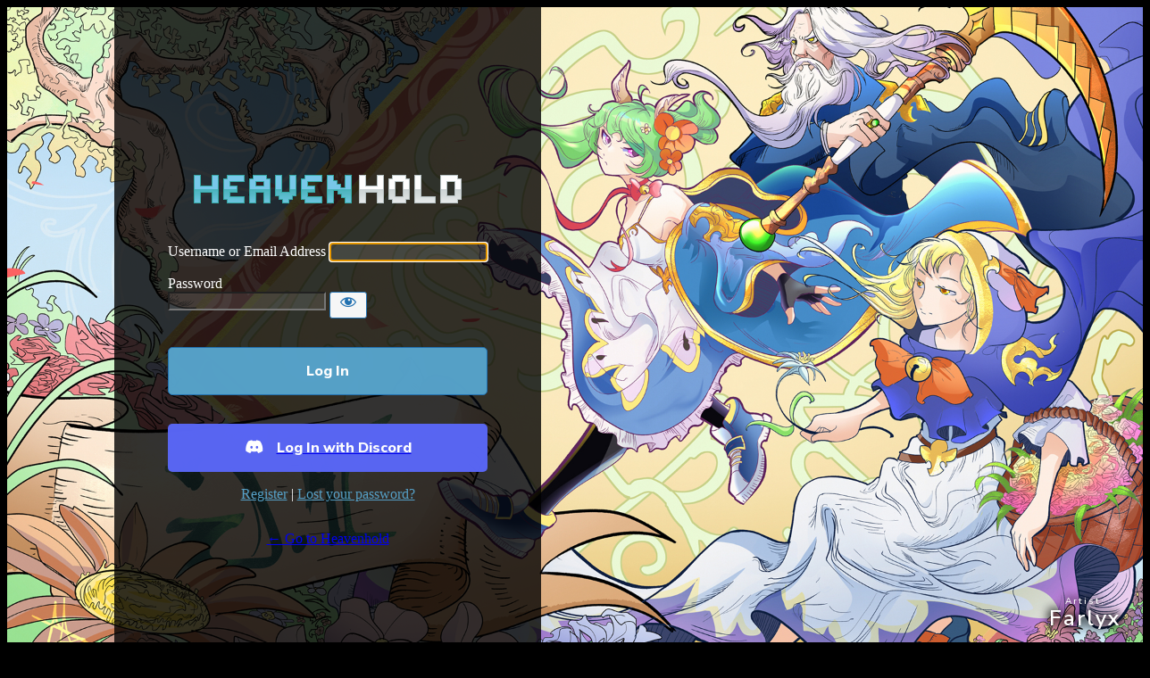

--- FILE ---
content_type: text/html; charset=UTF-8
request_url: https://heavenhold.com/login/?redirect_to=https%3A%2F%2Fheavenhold.com%2Fitems%2Ffiery-police-woman-vishuvac%2F
body_size: 1646
content:
<!DOCTYPE html>
	<html lang="en-US">
	<head>
	<meta http-equiv="Content-Type" content="text/html; charset=UTF-8"/>
	<title>Log In - Heavenhold</title>
	<meta name='robots' content='noindex, noarchive'/>
<link rel='dns-prefetch' href='//kit.fontawesome.com'/>
<link rel='stylesheet' id='dashicons-css' href='https://heavenhold.com/wp-includes/css/dashicons.min.css?ver=6.3.7' type='text/css' media='all'/>
<link rel='stylesheet' id='buttons-css' href='https://heavenhold.com/wp-includes/css/buttons.min.css?ver=6.3.7' type='text/css' media='all'/>
<link rel='stylesheet' id='forms-css' href='https://heavenhold.com/wp-admin/css/forms.min.css?ver=6.3.7' type='text/css' media='all'/>
<link rel='stylesheet' id='l10n-css' href='https://heavenhold.com/wp-admin/css/l10n.min.css?ver=6.3.7' type='text/css' media='all'/>
<link rel='stylesheet' id='login-css' href='https://heavenhold.com/wp-admin/css/login.min.css?ver=6.3.7' type='text/css' media='all'/>
<link rel='stylesheet' id='custom-login-css' href='https://heavenhold.com/wp-content/themes/heavenhold/assets/css/login.css?ver=6.3.7' type='text/css' media='all'/>
<meta name="generator" content="Site Kit by Google 1.108.0"/>	<meta name='referrer' content='strict-origin-when-cross-origin'/>
		<meta name="viewport" content="width=device-width"/>
	<link rel="icon" href="https://heavenhold.com/wp-content/uploads/2020/09/cropped-discord.jpg" sizes="32x32"/>
<link rel="icon" href="https://heavenhold.com/wp-content/uploads/2020/09/cropped-discord.jpg" sizes="192x192"/>
<link rel="apple-touch-icon" href="https://heavenhold.com/wp-content/uploads/2020/09/cropped-discord.jpg"/>
<meta name="msapplication-TileImage" content="https://heavenhold.com/wp-content/uploads/2020/09/cropped-discord.jpg"/>
	</head>
	<body class="login no-js login-action-login wp-core-ui  locale-en-us">
	<script type="text/javascript">document.body.className=document.body.className.replace('no-js','js');</script>
		<div id="login">
		<h1><a href="https://wordpress.org/">Powered by WordPress</a></h1>
	
		<form name="loginform" id="loginform" action="https://heavenhold.com/login/" method="post">
			<p>
				<label for="user_login">Username or Email Address</label>
				<input type="text" name="log" id="user_login" class="input" value="" size="20" autocapitalize="off" autocomplete="username" required="required"/>
			</p>

			<div class="user-pass-wrap">
				<label for="user_pass">Password</label>
				<div class="wp-pwd">
					<input type="password" name="pwd" id="user_pass" class="input password-input" value="" size="20" autocomplete="current-password" spellcheck="false" required="required"/>
					<button type="button" class="button button-secondary wp-hide-pw hide-if-no-js" data-toggle="0" aria-label="Show password">
						<span class="dashicons dashicons-visibility" aria-hidden="true"></span>
					</button>
				</div>
			</div>
						<p class="forgetmenot"><input name="rememberme" type="checkbox" id="rememberme" value="forever"/> <label for="rememberme">Remember Me</label></p>
			<p class="submit">
				<input type="submit" name="wp-submit" id="wp-submit" class="button button-primary button-large" value="Log In"/>
									<input type="hidden" name="redirect_to" value="https://heavenhold.com/items/fiery-police-woman-vishuvac/"/>
									<input type="hidden" name="testcookie" value="1"/>
			</p>
		</form>

					<p id="nav">
				<a href="https://heavenhold.com/login/?action=register">Register</a> | <a href="https://heavenhold.com/login/?action=lostpassword">Lost your password?</a>			</p>
					<script type="text/javascript">function wp_attempt_focus(){setTimeout(function(){try{d=document.getElementById("user_login");d.focus();d.select();}catch(er){}},200);}wp_attempt_focus();if(typeof wpOnload==='function'){wpOnload()}</script>
				<p id="backtoblog">
			<a href="https://heavenhold.com/">&larr; Go to Heavenhold</a>		</p>
			</div>
			<script type='text/javascript' src='https://kit.fontawesome.com/77ec1431c9.js' id='font-awesome-js'></script>
<script type='text/javascript' src='https://heavenhold.com/wp-content/themes/heavenhold/assets/js/login.js' id='custom-login-js-js'></script>
<script type='text/javascript' src='https://heavenhold.com/wp-includes/js/jquery/jquery.min.js?ver=3.7.0' id='jquery-core-js'></script>
<script type='text/javascript' src='https://heavenhold.com/wp-includes/js/jquery/jquery-migrate.min.js?ver=3.4.1' id='jquery-migrate-js'></script>
<script type='text/javascript' id='zxcvbn-async-js-extra'>//<![CDATA[
var _zxcvbnSettings={"src":"https:\/\/heavenhold.com\/wp-includes\/js\/zxcvbn.min.js"};
//]]></script>
<script type='text/javascript' src='https://heavenhold.com/wp-includes/js/zxcvbn-async.min.js?ver=1.0' id='zxcvbn-async-js'></script>
<script type='text/javascript' src='https://heavenhold.com/wp-includes/js/dist/vendor/wp-polyfill-inert.min.js?ver=3.1.2' id='wp-polyfill-inert-js'></script>
<script type='text/javascript' src='https://heavenhold.com/wp-includes/js/dist/vendor/regenerator-runtime.min.js?ver=0.13.11' id='regenerator-runtime-js'></script>
<script type='text/javascript' src='https://heavenhold.com/wp-includes/js/dist/vendor/wp-polyfill.min.js?ver=3.15.0' id='wp-polyfill-js'></script>
<script type='text/javascript' src='https://heavenhold.com/wp-includes/js/dist/hooks.min.js?ver=c6aec9a8d4e5a5d543a1' id='wp-hooks-js'></script>
<script type='text/javascript' src='https://heavenhold.com/wp-includes/js/dist/i18n.min.js?ver=7701b0c3857f914212ef' id='wp-i18n-js'></script>
<script id="wp-i18n-js-after" type="text/javascript">wp.i18n.setLocaleData({'text direction\u0004ltr':['ltr']});</script>
<script type='text/javascript' id='password-strength-meter-js-extra'>//<![CDATA[
var pwsL10n={"unknown":"Password strength unknown","short":"Very weak","bad":"Weak","good":"Medium","strong":"Strong","mismatch":"Mismatch"};
//]]></script>
<script type='text/javascript' src='https://heavenhold.com/wp-admin/js/password-strength-meter.min.js?ver=6.3.7' id='password-strength-meter-js'></script>
<script type='text/javascript' src='https://heavenhold.com/wp-includes/js/underscore.min.js?ver=1.13.4' id='underscore-js'></script>
<script type='text/javascript' id='wp-util-js-extra'>//<![CDATA[
var _wpUtilSettings={"ajax":{"url":"\/wp-admin\/admin-ajax.php"}};
//]]></script>
<script type='text/javascript' src='https://heavenhold.com/wp-includes/js/wp-util.min.js?ver=6.3.7' id='wp-util-js'></script>
<script type='text/javascript' id='user-profile-js-extra'>//<![CDATA[
var userProfileL10n={"user_id":"0","nonce":"61953d49f2"};
//]]></script>
<script type='text/javascript' src='https://heavenhold.com/wp-admin/js/user-profile.min.js?ver=6.3.7' id='user-profile-js'></script>
	<div class="clear"></div>
	</body>
	</html>
	

--- FILE ---
content_type: text/css
request_url: https://heavenhold.com/wp-content/themes/heavenhold/assets/css/login.css?ver=6.3.7
body_size: 502
content:
@import url('https://fonts.googleapis.com/css2?family=Nunito+Sans:wght@600&display=swap');
@import url('https://fonts.googleapis.com/css2?family=Nunito+Sans:wght@800&display=swap');
@import url('https://fonts.googleapis.com/css2?family=Nunito+Sans:wght@900&display=swap');
body {
    background-color: black;
    background-size: cover;
    height: 100vh;
    overflow: hidden;
    transition: background-image 6s;
}

.bg {
    background-size: cover;
    background-position: center right;
    height: 100vh;
    width: 100vw;
    overflow: hidden;
    opacity: 0;
    animation-name: fadeIn;
    animation-iteration-count: 1;
    animation-timing-function: ease-in-out;
    animation-duration: 1s;
    animation-fill-mode:forwards;
    z-index: -1;
} 

@keyframes fadeIn {
    0% {
        opacity: 0;
    }
    100% {
        opacity: 1;
    }
}

.login form {
    background: transparent;
    border: none;
    text-align: left;
}

.login form .input {
    background: rgba(255,255,255,0.1);
    color: white;
}

#login {
    height: 100%;
    background: rgba(0,0,0,0.8);
    padding: 30px 60px;
    position: absolute;
    left: 10%;
    color: white;
    display: flex;
    flex-direction: column;
    flex-wrap: nowrap;
    justify-content: center;
    text-align: center;
    z-index: 2;
    opacity: 0;
    animation-name: fadeIn;
    animation-iteration-count: 1;
    animation-timing-function: ease-in-out;
    animation-duration: 1s;
    animation-fill-mode:forwards;
}

.login #nav a {
    color: #55a0c7;
}

#loginform {
    display: flex;
    flex-direction: column;
    flex-wrap: nowrap;
}

.forgetmenot {
    display: none;
}

#wp-submit {
    width: 100%;
    padding: 0.5rem;
    margin-top: 1rem;
    background: #55a0c7;
    font-family: "Nunito Sans";
}

.discord-login {
    background: #5865F2;
    max-width: 100%;
    padding: 1rem;
    text-align: center;
    margin-top: 1rem;   
}

#wp-submit, .discord-login {
    border-radius: 5px;
}

#wp-submit:hover, .discord-login:hover {
    opacity: 0.8;
}

#wp-submit, .discord-login span, .discord-login i {
    color: white;
    font-weight: bold;
    font-size: 1rem;    
}

.discord-login i {
    margin-right: 1rem;
}

#wp-submit, .discord-login span {
    font-family: "Nunito Sans";
}

#logo {
    padding: 25px;
    max-width: 100%;
}

#logo img {
    width: 100%;
    display: block;
}

.art-credit {
    position: absolute;
    bottom: 15px;
    right: 25px;
    text-decoration: none;
    font-size: 24px;
    line-height: 24px;
    font-family: 'Nunito Sans';
    color: white;
    display: flex;
    letter-spacing: 2px;
    text-shadow: 0 0 10px black, 0 0 12px black, 0 0 14px black;
    flex-direction: column;
    align-items: center;
    z-index: 10;
}

.credit-label {
    margin-bottom: -5px;
    font-size: 10px;
}

.login #login_error, .login .message, .login .success {
    border-left: 4px solid #55a0c7;
    padding: 12px; 
    margin-left: 0;
    margin-bottom: 20px;
    background-color: rgba(255,255,255,0.1);
    box-shadow: 0 1px 1px 0 rgb(0 0 0 / 10%);
    word-wrap: break-word;
    font-weight: bold;
}

@media (max-width: 768px) {
    #login {
        max-width: 100%;
        left: 0;
        right: 0;
        width: auto;
    }
}

--- FILE ---
content_type: application/javascript
request_url: https://heavenhold.com/wp-content/themes/heavenhold/assets/js/login.js
body_size: 163
content:
const logo = document.createElement("a");
logo.id = "logo";
logo.href = "/";
const img = document.createElement("img");
img.src = "/wp-content/uploads/2021/03/logo.png";
logo.appendChild(img);
const old = document.querySelector("#login h1");
document.querySelector("#login").replaceChild(logo, old);

const body = document.querySelector("body");
const background = document.createElement("div");
background.classList.add("bg");
let bg = Math.floor((Math.random() * 5) + 1);
background.style.backgroundImage = "url('/wp-content/themes/heavenhold/assets/img/backgrounds/login-" + bg + ".jpg')";
body.appendChild(background);
  
const discord = document.createElement("a");
discord.href = "https://discord.com/api/oauth2/authorize?client_id=938634637423562814&redirect_uri=https%3A%2F%2Fheavenhold.com%2Fwp-json%2Fdiscord%2Fcallback&response_type=code&scope=identify%20email";
discord.classList.add("discord-login");

const icon = document.createElement("i");
icon.classList.add("fab");
icon.classList.add("fa-discord");

const discordText = document.createElement("span");
discordText.innerText = "Log In with Discord";

discord.appendChild(icon);
discord.appendChild(discordText);

document.querySelector("#loginform").appendChild(discord);

const credit = document.createElement("a");
credit.classList.add("art-credit");
credit.href = "https://instagram.com/far.lyx";

const label = document.createElement("span");
label.classList.add("credit-label");
label.innerText = "Artist:";

const artist = document.createElement("span");
artist.classList.add("credit-artist");
artist.innerText = "Farlyx";

credit.appendChild(label);
credit.appendChild(artist);
body.appendChild(credit);